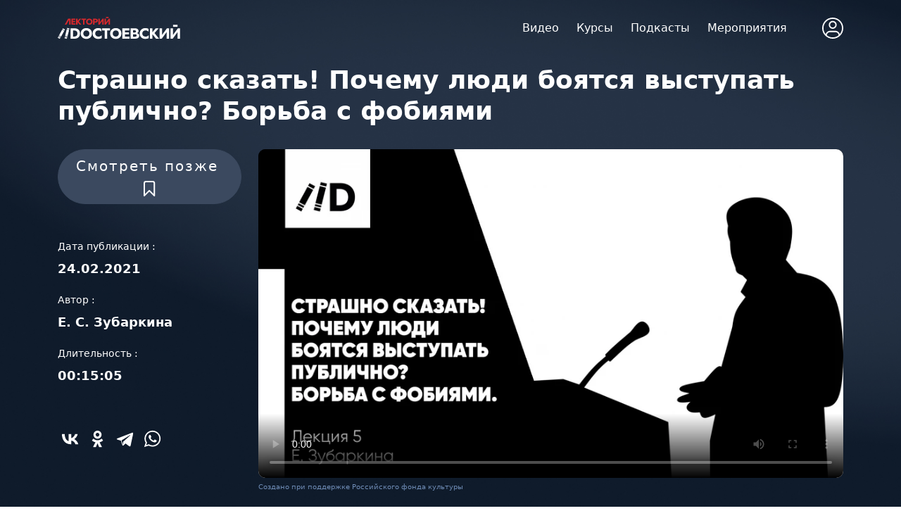

--- FILE ---
content_type: text/html; charset=UTF-8
request_url: https://dostoverno.ru/video/strasno-skazat-pocemu-lyudi-boyatsya-vystupat-publicno-borba-s-fobiyami
body_size: 14357
content:



<!DOCTYPE html>
<html lang="ru">
<head>
    <meta charset="UTF-8">

    <title>Страшно сказать! Почему люди боятся выступать публично? Борьба с фобиями</title>

    <meta name="keywords" content="">
    <meta name="description" content="Лекторий «Достоевский» - образовательный портал c видео и аудио материалами. Проводим мероприятия на насущные темы. Наш телефон 8 800 777 68 29">

    <meta property="og:title" content="Страшно сказать! Почему люди боятся выступать публично? Борьба с фобиями"/>
    <meta property="og:description" content="Лекторий «Достоевский» - образовательный портал c видео и аудио материалами. Проводим мероприятия на насущные темы. Наш телефон 8 800 777 68 29"/>
    <meta property="og:image" content="https://ed412d66-0fd0-4e6f-8e41-d7664f37e29e.selstorage.ru/images/mobile_cover/154/Cp/Cpnwat0e97Dbn6AtNY559mE8b3nDnK1aNrsc59At.jpg"/>
    <meta property="og:image:width" content="910"/>
    <meta property="og:image:height" content="511"/>
    <meta property="og:type" content="website"/>
    <meta property="og:url" content= "https://dostoverno.ru/video/strasno-skazat-pocemu-lyudi-boyatsya-vystupat-publicno-borba-s-fobiyami" />

    <meta name="csrf-token" content="kBlA4vIcK7laZIjGDPhN2NGLYsxXgQpMdCAYfQzk">

    <meta http-equiv="X-UA-Compatible" content="IE=edge">
    <meta name="viewport" content="width=device-width, initial-scale=1.0, maximum-scale=1.0">
    <link rel="preconnect" href="https://fonts.googleapis.com">
    <link rel="preconnect" href="https://fonts.gstatic.com" crossorigin>
    <link href="https://fonts.googleapis.com/css2?family=Montserrat:wght@300;400;500;600;700&amp;display=swap" rel="stylesheet">

    <link rel="shortcut icon" href="https://dostoverno.ru/favicon.ico">

                <link rel="stylesheet" href="/css/plugins.bundle.css?id=ea067f3f86008ba57e3d56e785273975">
<link rel="stylesheet" href="/css/main.min.css?id=fb3802883b653dac4466d380315e91eb">
<link rel="stylesheet" href="/css/custom.min.css?id=f520c1a7ba8078af4e2e918b30a3ad50">
<link rel="stylesheet" href="/css/bootstrap.css?id=3f10b2c226942701ce03f610c39500f9">

<link rel="preload" href="https://cdnjs.cloudflare.com/ajax/libs/fancybox/3.5.7/jquery.fancybox.min.css" as="style" onload="this.onload=null;this.rel='stylesheet'">
<noscript><link rel="stylesheet" href="https://cdnjs.cloudflare.com/ajax/libs/fancybox/3.5.7/jquery.fancybox.min.css"></noscript>
        <!--begin::Page Styles(used by this page) -->
    <link href="https://vjs.zencdn.net/8.5.2/video-js.css" rel="stylesheet" />
    <!--end::Page Styles(used by this page) -->

            <!-- Yandex.Metrika counter -->
        <script type="text/javascript" >
            (function(m,e,t,r,i,k,a){m[i]=m[i]||function(){(m[i].a=m[i].a||[]).push(arguments)};
                m[i].l=1*new Date();k=e.createElement(t),a=e.getElementsByTagName(t)[0],k.async=1,k.src=r,a.parentNode.insertBefore(k,a)})
            (window, document, "script", "https://mc.yandex.ru/metrika/tag.js", "ym");

            ym(67583620, "init", {
                clickmap:true,
                trackLinks:true,
                accurateTrackBounce:true,
                webvisor:true
            });
        </script>
        <noscript><div><img src="https://mc.yandex.ru/watch/67583620" style="position:absolute; left:-9999px;" alt="" /></div></noscript>
        <!-- /Yandex.Metrika counter -->

        <!-- Google Tag Manager -->
        <script>(function(w,d,s,l,i){w[l]=w[l]||[];w[l].push({'gtm.start':
                    new Date().getTime(),event:'gtm.js'});var f=d.getElementsByTagName(s)[0],
                j=d.createElement(s),dl=l!='dataLayer'?'&l='+l:'';j.async=true;j.src=
                'https://www.googletagmanager.com/gtm.js?id='+i+dl;f.parentNode.insertBefore(j,f);
            })(window,document,'script','dataLayer','GTM-5NXHQBF');</script>
        <!-- End Google Tag Manager -->

    </head>
<body class="no-home">
            <!-- Google Tag Manager (noscript) -->
        <noscript><iframe src="https://www.googletagmanager.com/ns.html?id=GTM-5NXHQBF"
                          height="0" width="0" style="display:none;visibility:hidden"></iframe></noscript>
        <!-- End Google Tag Manager (noscript) -->
    <div class="wrapper">
    <!-- header-->
            <header class="js-header" id="header">
    <div class="container header">
        <div class="header__left"><a class="logo" href="https://dostoverno.ru"><img class="svg-inline img" src="https://dostoverno.ru/images/logo.svg" alt=""></a><a class="logo--mobile" href="https://dostoverno.ru"><img class="svg-inline img" src="https://dostoverno.ru/images/footer-logo.svg" alt=""></a></div>
        <div class="header__right">
            <nav class="menu">
                <ul>
                    <li><a href="https://dostoverno.ru/video">Видео</a></li>
                    <li><a href="https://dostoverno.ru/courses">Курсы</a></li>
                    <li><a href="https://dostoverno.ru/podcasts">Подкасты</a></li>
                    <li> <a href="https://dostoverno.ru/events/categories/all">Мероприятия</a></li>
                    
                </ul>
            </nav>
            <ul class="header-controls">
                
                <li class="header-controls__profile js-drop-click"><img class="svg-inline svg-primary-hover" src="https://dostoverno.ru/images/profile.svg" alt="">
                    <div class="menu-dropdown">
                                                    <a class="btn btn--outline btn--fullwidth" href="https://dostoverno.ru/login">Войти</a>
                                            </div>
                </li>
            </ul>
        </div>
    </div>
</header>
<div class="nav__toggle" id="nav-icon"><span> </span><span> </span><span></span></div>
<div class="mobile-menu">
    <div class="mobile-menu__top"><img class="svg-inline svg-primary-hover" src="https://dostoverno.ru/images/profile.svg" alt="">
                    <a class="btn btn--outline" href="https://dostoverno.ru/login">Войти</a>
            </div>

            <ul>
            <li><a href="https://dostoverno.ru/video">Видео</a></li>
            <li><a href="https://dostoverno.ru/courses">Курсы</a></li>
            <li><a href="https://dostoverno.ru/podcasts">Подкасты</a></li>
            <li> <a href="https://dostoverno.ru/events/categories/all">Мероприятия</a></li>
        </ul>
    
</div>
    
    <!-- / header-->
    <!-- content-->
    <div class="content">

        

    
            <div class="page-header page-header--single"
     style="background-image: url(https://dostoverno.ru/images/single-page-bg.jpg)"
     id="lecture-show"
     data-id="154"
     data-breakpoint="0"
     data-is-logged=""
     data-video-source="storage"
>
    <div class="container">

        <div class="row">
            <div class="col-lg-12">
                <div class="page-header__content">
                    <h1 class="entry-title entry-title--small">Страшно сказать! Почему люди боятся выступать публично? Борьба с фобиями</h1>
                </div>
            </div>
            <div class="col-lg-3">
                <div class="info-block">
<!--                    <div class="bookmark-label bookmark " data-bookmark-id="0">
                        <span>Смотреть позже</span><img class="svg-inline" src="https://dostoverno.ru/images/bookmark-icon.svg" alt="">
                    </div>-->

                    <button class="btn  btn-secondary btn-lg rounded-pill w-100 bookmark"  data-bookmark-id="0">
                        <span class="me-2">Смотреть позже</span>
                        <img class="svg-inline" src="https://dostoverno.ru/images/bookmark-icon.svg" alt="">
                    </button>

                    <div class="info-block__meta">
                        <div class="info-block__col"><span>Дата публикации :</span>
                            <p class="video-date">24.02.2021</p>
                        </div>
                                                    <div class="info-block__col"><span>  Автор : </span>
                                                                    <p class="video-author">
                                        
                                        Е.&nbsp;С.&nbsp;Зубаркина 
                                    </p>
                                                            </div>
                                                                            <div class="info-block__col"><span>Длительность :</span>
                                <p class="video-duration">00:15:05</p>
                            </div>
                        
                        
                                                

                    </div>

                    <div class="social social--light social--left">
                        <script src="https://yastatic.net/share2/share.js"></script>
                        <div class="ya-share2 social social--light " data-curtain data-size="m" data-color-scheme="blackwhite" data-services="vkontakte,odnoklassniki,telegram,whatsapp"></div>

                    </div>
                </div>
            </div>
            <div class="col-lg-9">
                <div class="video-container video-container-single">

                    
                                                                        <video
                                class="video-js vjs-default-skin"
                                id="video-1"
                                controls
                                preload="auto"
                                poster="https://ed412d66-0fd0-4e6f-8e41-d7664f37e29e.selstorage.ru/images/cover/154/pj/pjbeiAwQH3BRQ01YNZJvMuS9ufIC9vmGHnIopbWx.webp"
                            >
                                <source src="https://489407.selcdn.ru/platform/videos/transcoded/1672486750-347/tliV2EUj.m3u8" type="application/x-mpegURL">
                            </video>
                                            
                    
                </div>
                <div class="info-block info-block--mobile">
                    <div class="bookmark-label bookmark " data-bookmark-id="0"><span>Смотреть позже</span><img class="svg-inline" src="https://dostoverno.ru/images/bookmark-icon.svg" alt=""></div>
                    <div class="info-block__meta">
                        <div class="info-block__col"><span>Дата публикации :</span>
                            <p class="video-date">24.02.2021</p>
                        </div>
                                                    <div class="info-block__col"><span>  Автор : </span>
                                                                    <p class="video-author">Е.&nbsp;С.&nbsp;Зубаркина </p>
                                                            </div>
                                                                            <div class="info-block__col"><span>Длительность :</span>
                                <p class="video-duration">906</p>
                            </div>
                                            </div>

                </div>
                <div style="margin-top: 5px; color: #6f8cb6; font-size: 10px;">Создано при поддержке Российского фонда культуры</div>
            </div>
        </div>

    </div>
</div>
<section class="single-page-desc">
    <div class="container">
        <div class="row">
            <div class="col-lg-12">
                <h2 class="section-header section-header--small text-transform"><span>Описание</span></h2>
                <p>
                    90% людей на планете бояться публичных выступлений, в этой лекции Елена Зубаркина расскажет Вам о фобиях, которые мешают выступать, как с ними бороться? Чего ожидать от публики? Как emoji помогают в публичных выступлениях? Что такое глоссофобия и как с ней бороться? Жмите на плэй, чтобы скорее избавиться от страхов перед публикой!

                </p>
            </div>
        </div>
    </div>
</section>


    <div class="container mt-3" id="buy">
        <h2 class="text-center mb-5">Оформите подписку</h2>
        <p class="text-center mb-5">Получите полный доступ к лекциям по истории с возможностью скачивания материалов для прослушивания в офлайн-режиме</p>
        <div class="row row-cols-1 row-cols-lg-4 row-cols-md-2 mb-3 text-center ">

            
                <div class="col">
                    <div class="card mb-4 rounded-4 shadow-sm ">
                        <div class="card-header py-3 rounded-top-4 ">
                            <h4 class="my-0 fw-normal">Подписка на 1 месяц</h4>
                        </div>
                        <div class="card-body">
                            <h1 class="card-title pricing-card-title">100  &#8381;                                                             </h1>
                            
                            <p class="mt-3 mb-4">Вы получите полный доступ сроком на 1 месяц ко всем лекциям, курсам, подкастам по истории с возможностью скачивания материалов для прослушивания в офлайн-режиме.</p>

                                                            <a href="javascript:;" data-bs-toggle="offcanvas" data-bs-target="#auth-canvas" aria-controls="auth-canvas" class="w-100 btn btn-lg  btn-outline-primary ">Купить</a>
                                                    </div>
                    </div>
                </div>

            
                <div class="col">
                    <div class="card mb-4 rounded-4 shadow-sm ">
                        <div class="card-header py-3 rounded-top-4 ">
                            <h4 class="my-0 fw-normal">Подписка на 3 месяца</h4>
                        </div>
                        <div class="card-body">
                            <h1 class="card-title pricing-card-title">300  &#8381;                                                             </h1>
                            
                            <p class="mt-3 mb-4">Вы получите полный доступ сроком на 3 месяца ко всем лекциям, курсам, подкастам по истории с возможностью скачивания материалов для прослушивания в офлайн-режиме.</p>

                                                            <a href="javascript:;" data-bs-toggle="offcanvas" data-bs-target="#auth-canvas" aria-controls="auth-canvas" class="w-100 btn btn-lg  btn-outline-primary ">Купить</a>
                                                    </div>
                    </div>
                </div>

            
                <div class="col">
                    <div class="card mb-4 rounded-4 shadow-sm ">
                        <div class="card-header py-3 rounded-top-4 ">
                            <h4 class="my-0 fw-normal">Подписка на 6 месяцев</h4>
                        </div>
                        <div class="card-body">
                            <h1 class="card-title pricing-card-title">500  &#8381;                                                             </h1>
                            
                            <p class="mt-3 mb-4">Вы получите полный доступ сроком на 6 месяцев ко всем лекциям, курсам, подкастам по истории с возможностью скачивания материалов для прослушивания в офлайн-режиме.</p>

                                                            <a href="javascript:;" data-bs-toggle="offcanvas" data-bs-target="#auth-canvas" aria-controls="auth-canvas" class="w-100 btn btn-lg  btn-outline-primary ">Купить</a>
                                                    </div>
                    </div>
                </div>

            
                <div class="col">
                    <div class="card mb-4 rounded-4 shadow-sm  border-primary ">
                        <div class="card-header py-3 rounded-top-4  text-bg-primary border-primary text-white ">
                            <h4 class="my-0 fw-normal">Подписка на 12 месяцев</h4>
                        </div>
                        <div class="card-body">
                            <h1 class="card-title pricing-card-title">1000  &#8381;                                                             </h1>
                            
                            <p class="mt-3 mb-4">Вы получите полный доступ сроком на 12 месяцев ко всем лекциям, курсам, подкастам по истории с возможностью скачивания материалов для прослушивания в офлайн-режиме.</p>

                                                            <a href="javascript:;" data-bs-toggle="offcanvas" data-bs-target="#auth-canvas" aria-controls="auth-canvas" class="w-100 btn btn-lg  btn-primary ">Купить</a>
                                                    </div>
                    </div>
                </div>

            
        </div>
    </div>



    <section class="team-section">
        <div class="container">
            <div class="row">
                <div class="col-lg-12">
                    <h2 class="section-header section-header--small text-transform"><span>  Автор </span></h2>
                </div>
            </div>
        </div>
        <div class="team-slider1" style="padding: 50px 0; background-color: #F1F5FB;">
            <div class="container">
                                    <a href="https://dostoverno.ru/people/zubarkina-elena-stanislavovna">
                        <div class="row">
                            <div class="col-12 col-lg-3">
                                <div class="team-box__img" style="width: auto; max-width: 260px;">
                                    <img src="https://ed412d66-0fd0-4e6f-8e41-d7664f37e29e.selstorage.ru/images/lecturer/77/e2/e2VyVqvXzOkl0Al8oGDouyXP4KCmVDPVLFroTxeJ.webp" alt="Елена    Станиславовна  Зубаркина " style="filter: none"/>
                                </div>
                            </div>
                            <!-- team-box-->
                            <div class="col-12 col-lg-9">
                                <h3 style="color: #0f1b2b">Елена   Станиславовна Зубаркина </h3>

                                <h4>
                                    <p>Журналист, радиоведущая</p>
                                </h4>
                                <p style="line-height: 24px; font-size: 14px; color: #3B495F">
                                    Кандидат филологических наук, доцент кафедры журналистики и медиакоммуникаций Московского педагогического государственного университета. Работала на телевидении (НТВ, Москва 24) и радио автором и ведущей общественно-политических, экономических и других программ («Сити FM», «Столица FM», «Детское радио»). В настоящее время — автор и ведущая на «Радио Книга», редактор университетского радио «Пульс» МПГУ.

15 лет преподает основы теории журналистики и радиожурналистику студентам, а также основы ораторского мастерства сотрудникам телеканалов и радиостанций.Сейчас работает над докторской диссертацией «Феномен детства в радиожурналистике: аксиологический аспект (на примере медиа России и Польши)».

«Ораторские способности важны не только в профессии журналиста или артиста. Эти навыки необходимы каждому человеку», — уверена педагог.

                                </p>
                            </div>
                            <!-- / team-box-->
                        </div>
                    </a>
                            </div>

        </div>
    </section>

    <section class="video-section video-section--first">
        <div class="container">
            <div class="row">
                <div class="col-lg-12">
                    <h2 class="section-header section-header--small text-transform"><span>Другие видео автора</span></h2>
                </div>
                <div class="col-lg-12">
                    <div class="video-slider">
                                                    <!-- video-box-->
<a href="https://dostoverno.ru/video/texnika-reci-dumayu-govoryu-10-upraznenii-dlya-trenirovki-dikcii-logiki-zestov">
    <div class="video-box">
        <div class="video-box__cover">
            <div class="video-box__overlay"> </div><img class="img" src="https://ed412d66-0fd0-4e6f-8e41-d7664f37e29e.selstorage.ru/images/thumbnail/158/uL/uLh95u8HsPmPcR4TWcpnK8uIQaQh2d7zggRHn88x.webp" alt="Техника речи: думаю-говорю. 10 упражнений для тренировки дикции, логики, жестов"/>
                                                                                      
                                    </div>
       
        <div class="video-box__content">
            <h3 class="video-box__title">Техника речи: думаю-говорю. 10 упражнений для тренировки дикции, логики, же...</h3>
            <div class="video-box__author">

                
                    Елена   Зубаркина 

                                        
            </div>
        </div>
    </div></a>
<!-- / video-box-->

                                                    <!-- video-box-->
<a href="https://dostoverno.ru/video/skazano-izucaem-ritoriku-po-reci-velikix-mira">
    <div class="video-box">
        <div class="video-box__cover">
            <div class="video-box__overlay"> </div><img class="img" src="https://ed412d66-0fd0-4e6f-8e41-d7664f37e29e.selstorage.ru/images/thumbnail/157/k9/k9UXw6MwMx2MejgYKjbyHbomEu3EalcWH0nVJSFY.webp" alt="Сказано! Изучаем риторику по речи великих мира"/>
                                                                                      
                                    </div>
       
        <div class="video-box__content">
            <h3 class="video-box__title">Сказано! Изучаем риторику по речи великих мира</h3>
            <div class="video-box__author">

                
                    Елена   Зубаркина 

                                        
            </div>
        </div>
    </div></a>
<!-- / video-box-->

                                                    <!-- video-box-->
<a href="https://dostoverno.ru/video/vystupleniya-velikikh-oratorov">
    <div class="video-box">
        <div class="video-box__cover">
            <div class="video-box__overlay"> </div><img class="img" src="https://ed412d66-0fd0-4e6f-8e41-d7664f37e29e.selstorage.ru/images/thumbnail/343/NF/NFIQ1ruUySU7Fm77HsmoB6P90DdNYKuFDtDRdvw3.webp" alt="Выступления великих ораторов | Речи В. Ленина и Уинстона Черчилля"/>
                                                                                      
                                    </div>
       
        <div class="video-box__content">
            <h3 class="video-box__title">Выступления великих ораторов | Речи В. Ленина и Уинстона Черчилля</h3>
            <div class="video-box__author">

                
                    Елена   Зубаркина 

                                        
            </div>
        </div>
    </div></a>
<!-- / video-box-->

                                                    <!-- video-box-->
<a href="https://dostoverno.ru/video/govori-i-ubezdai-silnye-argumenty-kozyri-spikera">
    <div class="video-box">
        <div class="video-box__cover">
            <div class="video-box__overlay"> </div><img class="img" src="https://ed412d66-0fd0-4e6f-8e41-d7664f37e29e.selstorage.ru/images/thumbnail/151/dg/dgpjCOHgkdJpjnh52z6wKtz1vODXbRR4NnOsiSxb.webp" alt="Говори и убеждай. Сильные аргументы — козыри спикера"/>
                                                                                      
                                    </div>
       
        <div class="video-box__content">
            <h3 class="video-box__title">Говори и убеждай. Сильные аргументы — козыри спикера</h3>
            <div class="video-box__author">

                
                    Елена   Зубаркина 

                                        
            </div>
        </div>
    </div></a>
<!-- / video-box-->

                                                    <!-- video-box-->
<a href="https://dostoverno.ru/video/cernaya-magiya-slova-manipulyaciya-v-recax-pobeda-v-sporax">
    <div class="video-box">
        <div class="video-box__cover">
            <div class="video-box__overlay"> </div><img class="img" src="https://ed412d66-0fd0-4e6f-8e41-d7664f37e29e.selstorage.ru/images/thumbnail/148/yW/yWlUhdXz9onmhIHfIdYebMeMcnaCvYbaznlPd0Fc.webp" alt="Черная магия слова. Манипуляция в речах – победа в спорах!"/>
                                                                                      
                                    </div>
       
        <div class="video-box__content">
            <h3 class="video-box__title">Черная магия слова. Манипуляция в речах – победа в спорах!</h3>
            <div class="video-box__author">

                
                    Елена   Зубаркина 

                                        
            </div>
        </div>
    </div></a>
<!-- / video-box-->

                                                    <!-- video-box-->
<a href="https://dostoverno.ru/video/improvizaciya-bez-koma-v-gorle-i-vatnyx-nog">
    <div class="video-box">
        <div class="video-box__cover">
            <div class="video-box__overlay"> </div><img class="img" src="https://ed412d66-0fd0-4e6f-8e41-d7664f37e29e.selstorage.ru/images/thumbnail/143/FA/FADLqSQTzZXVrnDuezvfaXrvxZq4nHr9drCoYdXr.webp" alt="Импровизация. Без кома в горле и ватных ног"/>
                                                                                      
                                    </div>
       
        <div class="video-box__content">
            <h3 class="video-box__title">Импровизация. Без кома в горле и ватных ног</h3>
            <div class="video-box__author">

                
                    Елена   Зубаркина 

                                        
            </div>
        </div>
    </div></a>
<!-- / video-box-->

                                                    <!-- video-box-->
<a href="https://dostoverno.ru/video/kak-protivostoyat-publike-cto-takoe-recevaya-agressiya">
    <div class="video-box">
        <div class="video-box__cover">
            <div class="video-box__overlay"> </div><img class="img" src="https://ed412d66-0fd0-4e6f-8e41-d7664f37e29e.selstorage.ru/images/thumbnail/134/ZR/ZRjf1DTmSmGndAe3XF1k3qKybSeFTdxlAcE203T1.webp" alt="Как противостоять публике: что такое речевая агрессия"/>
                                                                                      
                                    </div>
       
        <div class="video-box__content">
            <h3 class="video-box__title">Как противостоять публике: что такое речевая агрессия</h3>
            <div class="video-box__author">

                
                    Елена   Зубаркина 

                                        
            </div>
        </div>
    </div></a>
<!-- / video-box-->

                                            </div>
                </div>
            </div>
        </div>
    </section>
    <section class="video-section video-section--last">
        <div class="container">
            <div class="row">
                <div class="col-lg-12">
                    <h2 class="section-header section-header--small text-transform"><span>Другие видео раздела Стиль жизни</span></h2>
                </div>
                <div class="col-lg-12">
                    <div class="video-slider">
                                                    <!-- video-box-->
<a href="https://dostoverno.ru/video/sprosi-u-dostoevskogo-vypusk-3-tsarskie-konkursy-krasoty-tayna-guskhrustalnogo-stolitsa-rusi">
    <div class="video-box">
        <div class="video-box__cover">
            <div class="video-box__overlay"> </div><img class="img" src="https://ed412d66-0fd0-4e6f-8e41-d7664f37e29e.selstorage.ru/images/thumbnail/1023/vN/vNIAq22R0MDCLnenBkuMgYN4Ovi2JGJXG6lXY9q0.webp" alt="Спроси у Достоевского. Выпуск 3 | Царские конкурсы красоты | Тайна Гусь‑Хрустального | Столица Руси"/>
                                                                                      
                                    </div>
       
        <div class="video-box__content">
            <h3 class="video-box__title">Спроси у Достоевского. Выпуск 3 | Царские конкурсы красоты | Тайна Гусь‑Хру...</h3>
            <div class="video-box__author">

                
            </div>
        </div>
    </div></a>
<!-- / video-box-->

                                                    <!-- video-box-->
<a href="https://dostoverno.ru/video/tsifrovoe-gosudarstvo-bolshoy-brat-sledit-za-toboy">
    <div class="video-box">
        <div class="video-box__cover">
            <div class="video-box__overlay"> </div><img class="img" src="https://ed412d66-0fd0-4e6f-8e41-d7664f37e29e.selstorage.ru/images/thumbnail/979/lX/lXgwHWokVbkSGklDWpLBhgcKJfM2spQYmE3RgiPA.webp" alt="Цифровое государство. Большой брат следит за тобой"/>
                                                                                      
                                    </div>
       
        <div class="video-box__content">
            <h3 class="video-box__title">Цифровое государство. Большой брат следит за тобой</h3>
            <div class="video-box__author">

                
            </div>
        </div>
    </div></a>
<!-- / video-box-->

                                                    <!-- video-box-->
<a href="https://dostoverno.ru/video/sprosi-u-dostoevskogo-vypusk-2-tyurma-v-monastyre-pervyy-russkiy-teatr-vtoroy-ierusalim">
    <div class="video-box">
        <div class="video-box__cover">
            <div class="video-box__overlay"> </div><img class="img" src="https://ed412d66-0fd0-4e6f-8e41-d7664f37e29e.selstorage.ru/images/thumbnail/1022/jK/jKA8C5rD8uziIslpBsWHyPlLwNKsgCiOFhVyq5zy.webp" alt="Спроси у Достоевского. Выпуск 2 | Тюрьма в монастыре | Первый русский театр | Второй Иерусалим"/>
                                                                                      
                                    </div>
       
        <div class="video-box__content">
            <h3 class="video-box__title">Спроси у Достоевского. Выпуск 2 | Тюрьма в монастыре | Первый русский театр...</h3>
            <div class="video-box__author">

                
            </div>
        </div>
    </div></a>
<!-- / video-box-->

                                                    <!-- video-box-->
<a href="https://dostoverno.ru/video/sprosi-u-dostoevskogo-vypusk-1-poteshnyy-flot-petra-mesta-levitana-legenda-o-yaroslave-mudrom">
    <div class="video-box">
        <div class="video-box__cover">
            <div class="video-box__overlay"> </div><img class="img" src="https://ed412d66-0fd0-4e6f-8e41-d7664f37e29e.selstorage.ru/images/thumbnail/1021/c7/c70MM7iGLaVMwdoYBQyd3DoPRm6nlq2n8wrBcO4y.webp" alt="Спроси у Достоевского. Выпуск 1 | Потешный флот Петра | Места Левитана | Легенда о Ярославе Мудром"/>
                                                                                      
                                    </div>
       
        <div class="video-box__content">
            <h3 class="video-box__title">Спроси у Достоевского. Выпуск 1 | Потешный флот Петра | Места Левитана | Ле...</h3>
            <div class="video-box__author">

                
            </div>
        </div>
    </div></a>
<!-- / video-box-->

                                                    <!-- video-box-->
<a href="https://dostoverno.ru/video/russkie-khudozhnitsy-xix-veka-elena-polenova-i-mariya-yakunchikova-dlya-sponsorov">
    <div class="video-box">
        <div class="video-box__cover">
            <div class="video-box__overlay"> </div><img class="img" src="https://ed412d66-0fd0-4e6f-8e41-d7664f37e29e.selstorage.ru/images/thumbnail/980/t4/t4dn1mFGM2UbkS4K07Q3xs7voRU0h1mTuHIaNxER.webp" alt="Русские художницы XIX века. Елена Поленова и Мария Якунчикова"/>
                                                                                      
                                    </div>
       
        <div class="video-box__content">
            <h3 class="video-box__title">Русские художницы XIX века. Елена Поленова и Мария Якунчикова | для Спонсор...</h3>
            <div class="video-box__author">

                
            </div>
        </div>
    </div></a>
<!-- / video-box-->

                                                    <!-- video-box-->
<a href="https://dostoverno.ru/video/dobro-pozhalovat-v-postmodern-chto-takoe-iskusstvo-sovremennosti-lektsiya-artema-gozbenko">
    <div class="video-box">
        <div class="video-box__cover">
            <div class="video-box__overlay"> </div><img class="img" src="https://ed412d66-0fd0-4e6f-8e41-d7664f37e29e.selstorage.ru/images/thumbnail/971/Ma/Ma0SBZmbdFkzDtRi5sKzOnLyrt5Hnm8RxCfZvgt1.webp" alt="Добро пожаловать в постмодерн! Что такое искусство современности? Лекция Артёма Гозбенко | для Спонсоров"/>
                                                                                      
                                    </div>
       
        <div class="video-box__content">
            <h3 class="video-box__title">Добро пожаловать в постмодерн! Что такое искусство современности? Лекция Ар...</h3>
            <div class="video-box__author">

                
                    Артём Гозбенко

                                        
            </div>
        </div>
    </div></a>
<!-- / video-box-->

                                                    <!-- video-box-->
<a href="https://dostoverno.ru/video/kompleksy-i-glubinnaya-psikhologiya-lektsiya-natali-priymachenko-dlya-sponsorov">
    <div class="video-box">
        <div class="video-box__cover">
            <div class="video-box__overlay"> </div><img class="img" src="https://ed412d66-0fd0-4e6f-8e41-d7664f37e29e.selstorage.ru/images/thumbnail/964/GU/GU6F6xXCOanDc2FW0DoCXYIUor34L6oNH0BpPx5o.webp" alt="Комплексы и глубинная психология"/>
                                                                                      
                                    </div>
       
        <div class="video-box__content">
            <h3 class="video-box__title">Комплексы и глубинная психология. Лекция Натальи Приймаченко | для Спонсоро...</h3>
            <div class="video-box__author">

                
            </div>
        </div>
    </div></a>
<!-- / video-box-->

                                                    <!-- video-box-->
<a href="https://dostoverno.ru/video/kak-rozhdaetsya-nasilie">
    <div class="video-box">
        <div class="video-box__cover">
            <div class="video-box__overlay"> </div><img class="img" src="https://ed412d66-0fd0-4e6f-8e41-d7664f37e29e.selstorage.ru/images/thumbnail/956/d4/d4sfMJOaJ5Sb1DfOoBm0Bef85Yo2iM2W3mEnc7nD.webp" alt="Как рождается насилие"/>
                                                                                      
                                    </div>
       
        <div class="video-box__content">
            <h3 class="video-box__title">Как рождается насилие</h3>
            <div class="video-box__author">

                
                    Василий Бейнарович

                                        
            </div>
        </div>
    </div></a>
<!-- / video-box-->

                                                    <!-- video-box-->
<a href="https://dostoverno.ru/video/eros-ivana-bunina-lektsiya-ekateriny-kvitko-dlya-sponsorov">
    <div class="video-box">
        <div class="video-box__cover">
            <div class="video-box__overlay"> </div><img class="img" src="https://ed412d66-0fd0-4e6f-8e41-d7664f37e29e.selstorage.ru/images/thumbnail/965/Mf/MfzLnu0T3cgFrLzkxgQdGOsCMXijVbudoM5ST3DI.webp" alt="Эрос Ивана Бунина. Лекция Екатерины Квитко"/>
                                                                                      
                                    </div>
       
        <div class="video-box__content">
            <h3 class="video-box__title">Эрос Ивана Бунина. Лекция Екатерины Квитко | для Спонсоров</h3>
            <div class="video-box__author">

                
            </div>
        </div>
    </div></a>
<!-- / video-box-->

                                                    <!-- video-box-->
<a href="https://dostoverno.ru/video/sssr-mirovaya-shakhmatnaya-imperiya">
    <div class="video-box">
        <div class="video-box__cover">
            <div class="video-box__overlay"> </div><img class="img" src="https://ed412d66-0fd0-4e6f-8e41-d7664f37e29e.selstorage.ru/images/thumbnail/955/I7/I7kDOzbIqDPwa1HDpI0jcl8o003WKsctqh0bvkAF.webp" alt="СССР - мировая шахматная империя"/>
                                                                                      
                                    </div>
       
        <div class="video-box__content">
            <h3 class="video-box__title">СССР - мировая шахматная империя</h3>
            <div class="video-box__author">

                
            </div>
        </div>
    </div></a>
<!-- / video-box-->

                                            </div>
                </div>
            </div>
        </div>
    </section>
    



    

        <!--  app block-->

        <div class="ah-app-block " id="ah-app-block">
            <div class="ah-app-block__close">
                <svg viewBox="0 0 17 17" xmlns="http://www.w3.org/2000/svg">
                    <path
                        d="M1.6874 15.4463C1.30776 15.0451 1.30776 14.3948 1.6874 13.9937L14.2445 0.726275C14.6241 0.325161 15.2396 0.325161 15.6193 0.726275C15.9989 1.12739 15.9989 1.77773 15.6193 2.17884L3.06219 15.4463C2.68255 15.8474 2.06704 15.8474 1.6874 15.4463Z" />
                    <path
                        d="M1.52391 0.726282C1.90355 0.325168 2.51906 0.325168 2.8987 0.726282L15.4558 13.9937C15.8354 14.3948 15.8354 15.0451 15.4558 15.4463C15.0761 15.8474 14.4606 15.8474 14.081 15.4463L1.52391 2.17885C1.14427 1.77773 1.14427 1.1274 1.52391 0.726282Z" />
                </svg>
            </div>
            <div class="ah-app-block__body">
                <div class="ah-app-block__img">
                    <img src="https://dostoverno.ru/images/icon_1.png" alt="#" />
                </div>
                <div class="ah-app-block__box">
                    <div class="ah-app-block__title">
                        Скачайте наше приложение
                    </div>
                    <div class="ah-app-block__text">

                    </div>
                    <div class="ah-app-block__grade">
                        <svg viewBox="0 0 16 15" xmlns="http://www.w3.org/2000/svg">
                            <path
                                d="M8.00005 0L9.88097 5.41115L15.6085 5.52786L11.0434 8.98885L12.7023 14.4721L8.00005 11.2L3.29777 14.4721L4.95667 8.98885L0.391602 5.52786L6.11914 5.41115L8.00005 0Z" />
                        </svg>
                        <svg viewBox="0 0 16 15" xmlns="http://www.w3.org/2000/svg">
                            <path
                                d="M8.00005 0L9.88097 5.41115L15.6085 5.52786L11.0434 8.98885L12.7023 14.4721L8.00005 11.2L3.29777 14.4721L4.95667 8.98885L0.391602 5.52786L6.11914 5.41115L8.00005 0Z" />
                        </svg>
                        <svg viewBox="0 0 16 15" xmlns="http://www.w3.org/2000/svg">
                            <path
                                d="M8.00005 0L9.88097 5.41115L15.6085 5.52786L11.0434 8.98885L12.7023 14.4721L8.00005 11.2L3.29777 14.4721L4.95667 8.98885L0.391602 5.52786L6.11914 5.41115L8.00005 0Z" />
                        </svg>
                        <svg viewBox="0 0 16 15" xmlns="http://www.w3.org/2000/svg">
                            <path
                                d="M8.00005 0L9.88097 5.41115L15.6085 5.52786L11.0434 8.98885L12.7023 14.4721L8.00005 11.2L3.29777 14.4721L4.95667 8.98885L0.391602 5.52786L6.11914 5.41115L8.00005 0Z" />
                        </svg>
                        <svg viewBox="0 0 16 15" xmlns="http://www.w3.org/2000/svg">
                            <path
                                d="M8.00005 0L9.88097 5.41115L15.6085 5.52786L11.0434 8.98885L12.7023 14.4721L8.00005 11.2L3.29777 14.4721L4.95667 8.98885L0.391602 5.52786L6.11914 5.41115L8.00005 0Z" />
                        </svg>
                    </div>
                </div>
            </div>
            <div class="ah-app-block__btn">
                <a class="btn-main btn-main--small" id="mobile-app-link" href="javascript:;" target="_blank">Открыть</a>
            </div>
        </div>

        <!-- / app block-->

    </div>
    <!-- / content-->
    <!-- footer-->
            <footer class="footer">
    <div class="footer__logo"> <img class="img" src="https://dostoverno.ru/images/footer-logo.svg" alt=""></div>
    <ul class="footer__menu">

        <li><a href="https://dostoverno.ru/video">Видео</a></li>
        <li><a href="https://dostoverno.ru/courses">Курсы</a></li>
        <li><a href="https://dostoverno.ru/podcasts/categories/all">Подкасты</a></li>
        <li> <a href="https://dostoverno.ru/events/categories/all">Мероприятия</a></li>

    </ul>
    <div class="footer__row">
        <div class="footer__menu-row">
            <ul class="footer__menu footer__menu--dblock">
                
                <li> <a href="/about">О лектории</a></li>
                <li> <a href="/news">Новости</a></li>
                <li> <a href="/editorial-office">Редакция</a></li>
                <li> <a href="/klub-russkaya-istoriya">Клуб РИ</a></li>
            </ul>
            <ul class="footer__menu footer__menu--dblock">
                <li> <a href="/svedeniya-ob-obrazovatelnoy-organizatsii">Сведения о ДПО</a></li>
               
                <li> <a href="/requisites">Наши реквизиты</a></li>
                <li> <a href="/founders">Учредители</a></li>
                <li> <a href="/contacts">Контакты</a></li>

            </ul>
        </div>
    </div>
    <div class="footer__row footer__row--last">
        <ul class="social">
            <li> <a href="https://vk.com/lectorydostoevsky" target="_blank"><img class="svg-inline" src="https://dostoverno.ru/images/vk.svg" alt=""></a></li>
            
            <li> <a href="https://www.youtube.com/channel/UCtsCAuG4sK9had2F-nnUfyA" target="_blank"><img class="svg-inline" src="https://dostoverno.ru/images/youtube.svg" alt=""></a></li>
            <li> <a href="https://t.me/dostoevsky_fm_dostoverno" target="_blank"><img class="svg-inline" src="https://dostoverno.ru/images/telegram_logo.svg" alt=""></a></li>
            <li> <a href="https://dzen.ru/lectorydostoevsky" target="_blank"><img class="svg-inline" src="https://dostoverno.ru/images/zen_logo.svg" alt=""></a></li>

        </ul>
    </div>
    
    <div class="footer-bottom">
        <div class="container">
            <div class="footer-bottom__inner" style="display: block">
                <div class="copyrights">АНО "Современный лекторий" 2021&mdash;2026 &copy;. Все права защищены</div><a class="privacy" href="/policy">Политика конфиденциальности </a>  <a class="privacy" href="/terms-of-use"> Соглашение об использовании материалов и сервисов сайта</a>
            </div>
        </div>
    </div>
</footer>
        <!-- / footer-->
    <!-- / content-->
    <!-- modal-->
    <div id="modal-search" style="display:none">
        <div class="modal-wrapper">
            <div class="js-header" id="header">
                <div class="container header">
                    <div class="header__left"><a class="logo" href="#"><img class="img" src="https://dostoverno.ru/images/logo.svg" alt=""></a><a class="logo--mobile" href="#"><img class="svg-inline img" src="https://dostoverno.ru/images/footer-logo.svg" alt=""></a></div>
                </div>
            </div>
            <div class="modal__content">
                <div class="container">
                    <div class="form-search-block">
                        <div class="form-search">
                            <form>
                                <button type="submit"><img src="https://dostoverno.ru/images/search-icon-input.svg" alt=""></button>
                                <input class="input-close" type="text" placeholder="Введите фразу"><img class="search-close" src="https://dostoverno.ru/images/close-icon.svg" alt="">
                            </form>
                        </div>
                    </div>
                    <div class="search-content">
                        <div class="row">
                            <div class="col-lg-12">
                                <!-- result-box-->
                                <div class="result-box">
                                    <div class="result-box__meta">Иванов Иван</div>
                                    <h3 class="result-box__title">Название очень интересной лекции по истории Российского государства</h3>
                                    <div class="result__text"><p>Федор Михайлович Достоевский и Лев Николаевич Толстой жили и творили в одно время. Их роднила мечта о всемирном братстве, основанном на христианских <strong>принципах</strong> Они оба пытались изменить ...</div>
                                </div>
                                <!-- / result-box-->
                                <!-- result-box-->
                                <div class="result-box">
                                    <div class="result-box__meta">Иванов Иван</div>
                                    <h3 class="result-box__title">Название очень интересной лекции по истории Российского государства</h3>
                                    <div class="result__text"><p>Федор Михайлович Достоевский и Лев Николаевич Толстой жили и творили в одно время. Их роднила мечта о всемирном братстве, основанном на христианских <strong>принципах</strong> Они оба пытались изменить ...</div>
                                </div>
                                <!-- / result-box-->
                                <!-- result-box-->
                                <div class="result-box">
                                    <div class="result-box__meta">Иванов Иван</div>
                                    <h3 class="result-box__title">Название очень интересной лекции по истории Российского государства</h3>
                                    <div class="result__text"><p>Федор Михайлович Достоевский и Лев Николаевич Толстой жили и творили в одно время. Их роднила мечта о всемирном братстве, основанном на христианских <strong>принципах</strong> Они оба пытались изменить ...</div>
                                </div>
                                <!-- / result-box-->
                                <!-- result-box-->
                                <div class="result-box">
                                    <div class="result-box__meta">Иванов Иван</div>
                                    <h3 class="result-box__title">Название очень интересной лекции по истории Российского государства</h3>
                                    <div class="result__text"><p>Федор Михайлович Достоевский и Лев Николаевич Толстой жили и творили в одно время. Их роднила мечта о всемирном братстве, основанном на христианских <strong>принципах</strong> Они оба пытались изменить ...</div>
                                </div>
                                <!-- / result-box-->
                                <!-- result-box-->
                                <div class="result-box">
                                    <div class="result-box__meta">Иванов Иван</div>
                                    <h3 class="result-box__title">Название очень интересной лекции по истории Российского государства</h3>
                                    <div class="result__text"><p>Федор Михайлович Достоевский и Лев Николаевич Толстой жили и творили в одно время. Их роднила мечта о всемирном братстве, основанном на христианских <strong>принципах</strong> Они оба пытались изменить ...</div>
                                </div>
                                <!-- / result-box-->
                                <!-- result-box-->
                                <div class="result-box">
                                    <div class="result-box__meta">Иванов Иван</div>
                                    <h3 class="result-box__title">Название очень интересной лекции по истории Российского государства</h3>
                                    <div class="result__text"><p>Федор Михайлович Достоевский и Лев Николаевич Толстой жили и творили в одно время. Их роднила мечта о всемирном братстве, основанном на христианских <strong>принципах</strong> Они оба пытались изменить ...</div>
                                </div>
                                <!-- / result-box-->
                            </div>
                        </div>
                    </div>
                </div>
            </div>
        </div>
    </div>
    <div id="modal-filter" style="display:none">
        <div class="modal-wrapper">
            <div class="js-header" id="header">
                <div class="container header">
                    <div class="header__left"><a class="logo" href="#"><img class="img" src="https://dostoverno.ru/images/logo.svg" alt=""></a><a class="logo--mobile" href="#"><img class="svg-inline img" src="https://dostoverno.ru/images/footer-logo.svg" alt=""></a></div>
                </div>
            </div>
            <div class="modal__filter">
                <div class="container">
                    <h2 class="filter-title">Фильтры</h2>
                    <h3 class="filter-subtitle">Тип видео</h3>
                    <ul class="filter">
                        <li class="filter-control-modal" data-filter="video"><span>Видео</span>
                            <div class="filter-close"><img class="svg-inline" src="https://dostoverno.ru/images/filter-close.svg" alt=""></div>
                        </li>
                        <li class="filter-control-modal" data-filter="audio"><span>Аудио</span>
                            <div class="filter-close"><img class="svg-inline" src="https://dostoverno.ru/images/filter-close.svg" alt=""></div>
                        </li>
                    </ul>
                    <h3 class="filter-subtitle">Длительность</h3>
                    <ul class="filter">
                        <li class="filter-control-modal" data-filter="0-15"><span>0 - 15 мин</span>
                            <div class="filter-close"><img class="svg-inline" src="https://dostoverno.ru/images/filter-close.svg" alt=""></div>
                        </li>
                        <li class="filter-control-modal" data-filter="15-30"><span>15 - 30 мин</span>
                            <div class="filter-close"><img class="svg-inline" src="https://dostoverno.ru/images/filter-close.svg" alt=""></div>
                        </li>
                        <li class="filter-control-modal" data-filter="30-60"><span>30 - 60 мин</span>
                            <div class="filter-close"><img class="svg-inline" src="https://dostoverno.ru/images/filter-close.svg" alt=""></div>
                        </li>
                        <li class="filter-control-modal" data-filter="60+"><span>60+ мин</span>
                            <div class="filter-close"><img class="svg-inline" src="https://dostoverno.ru/images/filter-close.svg" alt=""></div>
                        </li>
                    </ul><a class="btn btn--outline modal-filter-close">Применить</a>
                </div>
            </div>
        </div>
    </div>
    <!-- / modal-->
    <div id="upbutton"></div>
</div>


    <div class="offcanvas offcanvas-end auth " tabindex="-1" id="auth-canvas" aria-labelledby="auth-canvas-label">
    <div class="offcanvas-header d-flex justify-content-center">
        <h5 class="offcanvas-title my-3" id="auth-canvas-label">
            <img src="https://dostoverno.ru/images/logo.svg" alt="logo">
        </h5>
        
        <button type="button" class="btn-close" data-bs-dismiss="offcanvas" aria-label="Close" style="position: absolute;right: 36px;top: 23px;"></button>
    </div>
    <div class="offcanvas-body  mx-lg-5">

        

        <div class="row nav nav-pills mb-5 g-0" id="pills-tab" role="tablist">
            <div class="col-6"><button style="width: 100%" class="nav-link active py-3" id="pills-home-tab" data-bs-toggle="pill" data-bs-target="#pills-home" type="button" role="tab" aria-controls="pills-home" aria-selected="true">Вход</button></div>
            <div class="col-6"><button style="width: 100%" class="nav-link py-3" id="pills-profile-tab" data-bs-toggle="pill" data-bs-target="#pills-profile" type="button" role="tab" aria-controls="pills-profile" aria-selected="false">Регистрация</button></div>
        </div>


        <div class="tab-content" id="pills-tabContent">
            <div class="tab-pane fade show active" id="pills-home" role="tabpanel" aria-labelledby="pills-home-tab" tabindex="0">


                <div class="alert alert-warning alert-login d-none" role="alert">
                    Логин или пароль не верные
                </div>

                <form class="row g-3-5 mb-4" id="login-form">
                    <div class="col-12 form-validate">
                        <label for="login_email" class="form-label">Адрес электронной почты</label>
                        <input type="email" required class="form-control form-control-lg " name="email" id="login_email" placeholder="Введите адрес электронной почты">
                        <div class="invalid-feedback"></div>
                    </div>
                    <div class="col-12 form-validate">
                        <div class="d-flex justify-content-between align-items-center">
                            <label for="password" class="form-label">Пароль</label>
                            <a href="https://dostoverno.ru/forgot-password" target="_blank" style="margin-bottom: 1.5rem;">Забыли пароль?</a>
                        </div>
                        
                        <input type="password" required class="form-control form-control-lg" name="password" id="password" placeholder="Введите пароль">
                        <div class="invalid-feedback">Поле не может быть пустым</div>
                    </div>
                    <div class="col-lg-12 d-flex justify-content-center">

                        <button class="btn btn-lg btn-outline-primary px-5 button-popup-login  d-flex align-items-center justify-content-center" type="button">
                            <div class="d-none align-items-center me-2 auth-spinner">
                                <span class="spinner-border spinner-border-sm" role="status" aria-hidden="true"></span>
                            </div>
                            <span class="button-order-text">Войти</span>
                        </button>


                        
                    </div>
                    <div class="col-lg-12 px-5">
                        <p class="text-center text-secondary fw-light" style="font-size: 0.8rem">
                            Авторизуясь или регистрируясь, вы соглашаетесь с <a href="#" class="text-primary">правилами пользования сайтом</a> и даете согласие на
                            <a href="#" class="text-primary">обработку персональных данных</a>.
                        </p>
                    </div>
                </form>

            </div>
            <div class="tab-pane fade" id="pills-profile" role="tabpanel" aria-labelledby="pills-profile-tab" tabindex="0">
                <div class="alert alert-warning alert-register d-none" role="alert">
                    Предоставленные данные содержат ошибку. Пожалуйста, проверьте правильность заполнения формы регистрации.
                </div>
                <form class="row g-3-5 mb-4" id="register-form">
                    <div class="col-12 form-validate">
                        <label for="first_name" class="form-label">Имя *</label>
                        <input type="text" required class="form-control form-control-lg" name="first_name" id="first_name" placeholder="Введите ваше имя">
                        <div class="invalid-feedback"></div>
                    </div>
                    <div class="col-12 form-validate">
                        <label for="last_name" class="form-label">Фамилия</label>
                        <input type="text"  class="form-control form-control-lg" name="last_name" id="last_name" placeholder="Введите вашу фамилию">
                        <div class="invalid-feedback"></div>
                    </div>

                    <div class="col-12 form-validate">
                        <label for="email" class="form-label">Адрес электронной почты *</label>
                        <input type="email" required class="form-control form-control-lg" name="email" id="email" placeholder="Введите адрес электронной почты">
                        <div class="invalid-feedback"></div>
                    </div>

                    <div class="col-lg-12 form-validate">
                        <label for="phone" class="form-label">Телефон</label>
                        <input type="text" class="form-control form-control-lg" name="phone" id="register_phone" placeholder="+7 (___)-___-__-__">
                        <div class="invalid-feedback"></div>
                    </div>

                    <div class="col-lg-12 d-flex justify-content-center">
                        <button class="btn btn-lg btn-outline-primary px-5 button-popup-register  d-flex align-items-center justify-content-center" type="button">
                            <div class="d-none align-items-center me-2 auth-spinner">
                                <span class="spinner-border spinner-border-sm" role="status" aria-hidden="true"></span>
                            </div>
                            <span class="button-order-text">Зарегистрироваться</span>
                        </button>

                        
                    </div>

                    <div class="col-lg-12 px-5">
                        <p class="text-center text-secondary fw-light" style="font-size: 0.8rem">
                            Авторизуясь или регистрируясь, вы соглашаетесь с <a href="#" class="text-primary">правилами пользования сайтом</a> и даете согласие на
                            <a href="#" class="text-primary">обработку персональных данных</a>.
                        </p>
                    </div>
                </form>

            </div>
        </div>



    </div>
</div>

        <script src="/js/mobile-banner.min.js?id=e8a9cdbf2e06ca480ec6f530d73c2f49"></script>

<script src="/js/plugins.bundle.js?id=44cb1670ab32a1d5d577abcbc1a45838"></script>
<script src="/js/bootstrap.js?id=b47918583d6efae656aa29ef3cfcafc4"></script>
<script src="/js/components/init.js?id=c9679ef194ca1caf730614502ce8428d" ></script>
<script src="https://cdnjs.cloudflare.com/ajax/libs/fancybox/3.5.7/jquery.fancybox.min.js" ></script>
<script src="/js/main.min.js?id=bf768b69f237a39708a21333c10e1c2d"></script>
<script src="/js/pages/auth.js?id=5c45aa54435064f1a24ace68aa3e8396"></script>
    <!--begin::Page Scripts(used by this page) -->
    <script src="https://vjs.zencdn.net/8.5.2/video.min.js"></script>
    <script src="https://cdn.jsdelivr.net/npm/videojs-youtube/dist/Youtube.min.js"></script>

    <script src="/js/components/init.js?id=c9679ef194ca1caf730614502ce8428d"></script>
    <script src="/js/pages/lectures/show.js?id=4fd108d5045bb7a7baddba150a5a276a"></script>
    <!--end::Page Scripts(used by this page) -->

</body>
</html>


--- FILE ---
content_type: image/svg+xml
request_url: https://dostoverno.ru/images/search-icon-input.svg
body_size: 619
content:
<svg width="31" height="31" viewBox="0 0 31 31" fill="none" xmlns="http://www.w3.org/2000/svg">
<path d="M28.6262 30.0404C29.0168 30.431 29.6499 30.431 30.0404 30.0404C30.431 29.6499 30.431 29.0168 30.0404 28.6262L28.6262 30.0404ZM25 13.5C25 19.8513 19.8513 25 13.5 25V27C20.9558 27 27 20.9558 27 13.5H25ZM13.5 25C7.14873 25 2 19.8513 2 13.5H0C0 20.9558 6.04416 27 13.5 27V25ZM2 13.5C2 7.14873 7.14873 2 13.5 2V0C6.04416 0 0 6.04416 0 13.5H2ZM13.5 2C19.8513 2 25 7.14873 25 13.5H27C27 6.04416 20.9558 0 13.5 0V2ZM30.0404 28.6262L23.0611 21.6469L21.6469 23.0611L28.6262 30.0404L30.0404 28.6262Z" fill="#D7282C"/>
</svg>


--- FILE ---
content_type: application/javascript; charset=utf-8
request_url: https://dostoverno.ru/js/pages/auth.js?id=5c45aa54435064f1a24ace68aa3e8396
body_size: 4690
content:
(()=>{"use strict";var e,t=(e=function(){var e,t=document.getElementById("register_phone");t&&(e=IMask(t,{mask:"+{7}(000)000-00-00"}));var n=document.querySelector("#login-form"),r=n.querySelector('input[name="email"]'),o=n.querySelector('input[name="password"]'),s=document.querySelector(".button-popup-login"),a=new FormError(n,"form-validate");function i(e){n.classList.remove("was-validated"),document.querySelector(".alert-login").classList.add("d-none")}n.querySelectorAll("input").forEach((function(e){e.addEventListener("input",i)})),s.addEventListener("click",(function(e){if(!r.value||!o.value)return n.classList.add("was-validated"),console.log("loginForm"),!1;a.resetAllErrors(),p(s,"show"),axios.post("/login-ajax",JSON.stringify({email:r.value,password:o.value}),{headers:{"X-CSRF-TOKEN":document.querySelector('meta[name="csrf-token"]').content,"Content-Type":"application/json",Accept:"application/json"}}).then((function(e){return location.reload(),!0})).catch((function(e){p(s,"hide");var t="Произошла не известная ошибка";if(e.response){if(422===e.response.status)return a.showErrors(e.response.data.errors),!1;if(500===e.response.status&&(t="Произошла ошибка. Если ошибка повторится, пожалуйста, сообщите нам на форму обратной связи. Ошибка: ".concat(e.response.data.message)),419===e.response.status&&(t="Данная страница устарела. Перезагрузите и повторите попытку."),401===e.response.status){t="Логин или пароль не верные";var n=document.querySelector(".alert-login");return n.innerHTML=t,n.classList.remove("d-none"),!1}console.log(e.response.data)}Swal.fire({title:"Ошибка",text:t,icon:"error",buttonsStyling:!1,confirmButtonText:"Закрыть",customClass:{confirmButton:"btn btn-primary"}})})).then((function(){p(s,"hide")}))}));var c=document.querySelector("#register-form"),l=document.querySelector(".button-popup-register"),u=n.querySelectorAll("input"),d=new FormError(c,"form-validate");function m(e){c.classList.remove("was-validated"),document.querySelector(".alert-register").classList.add("d-none")}function p(e,t){var n=e.querySelector(".auth-spinner");"show"===t&&(n.classList.add("d-flex"),n.classList.remove("d-none")),"hide"===t&&(n.classList.add("d-none"),n.classList.remove("d-flex"))}u.forEach((function(e){e.addEventListener("input",m)})),l.addEventListener("click",(function(t){if(!function(){var e=c.querySelectorAll("input"),t=!0;return e.forEach((function(e){null!==e.getAttribute("required")&&""===e.value&&(t=!1)})),t}())return c.classList.add("was-validated"),!1;d.resetAllErrors(),p(l,"show");var n={first_name:c.querySelector('input[name="first_name"]').value,last_name:c.querySelector('input[name="last_name"]').value,phone:e.unmaskedValue,email:c.querySelector('input[name="email"]').value};axios.post("/register-email",n,{headers:{"X-CSRF-TOKEN":document.querySelector('meta[name="csrf-token"]').content,"Content-Type":"application/json",Accept:"application/json"}}).then((function(e){Swal.fire({title:"Поздравляем!",text:"Вы успешно зарегистрированы.",icon:"success",buttonsStyling:!1,confirmButtonText:"Закрыть",customClass:{confirmButton:"btn btn-primary"}}).then((function(e){e.value&&location.reload()}))})).catch((function(e){p(l,"hide");var t="Произошла не известная ошибка";if(e.response){if(422===e.response.status){t="".concat(e.response.data.message,". Пожалуйста, проверьте правильность заполнения формы регистрации.");var n=document.querySelector(".alert-register");return n.innerHTML=t,n.classList.remove("d-none"),d.showErrors(e.response.data.errors),!1}if(500===e.response.status&&(t="Произошла ошибка. Если ошибка повторится, пожалуйста, сообщите нам на форму обратной связи. Ошибка: ".concat(e.response.data.message)),419===e.response.status&&(t="Данная страница устарела. Перезагрузите и повторите попытку."),401===e.response.status)return t="Логин или пароль не верные",alert.innerHTML=t,alert.classList.remove("d-none"),!1;console.log(e.response.data)}Swal.fire({title:"Ошибка",text:t,icon:"error",buttonsStyling:!1,confirmButtonText:"Закрыть",customClass:{confirmButton:"btn btn-primary"}})})).then((function(){p(l,"hide")}))}))},{init:function(){e()}});document.addEventListener("DOMContentLoaded",(function(){t.init()}))})();

--- FILE ---
content_type: image/svg+xml
request_url: https://dostoverno.ru/images/youtube.svg
body_size: 985
content:
<svg width="26" height="18" viewBox="0 0 26 18" fill="none" xmlns="http://www.w3.org/2000/svg">
<path d="M25.3876 2.83842C25.2472 2.29397 24.9653 1.79633 24.5705 1.39596C24.1758 0.995592 23.6822 0.706735 23.1397 0.55868C19.8342 0.1568 16.5055 -0.0242797 13.1759 0.0166455C9.84621 -0.0242797 6.51754 0.1568 3.21198 0.55868C2.66662 0.70428 2.16969 0.992047 1.77195 1.39258C1.37422 1.79311 1.08995 2.29205 0.948182 2.83842C0.585022 4.87461 0.408924 6.93977 0.422089 9.00805C0.40858 11.0771 0.590061 13.1427 0.964124 15.1777C1.10453 15.7221 1.3864 16.2198 1.78117 16.6201C2.17594 17.0205 2.66956 17.3094 3.21198 17.4574C6.51754 17.8593 9.84621 18.0404 13.1759 17.9995C16.5055 18.0404 19.8342 17.8593 23.1397 17.4574C23.6851 17.3118 24.182 17.0241 24.5798 16.6235C24.9775 16.223 25.2618 15.7241 25.4035 15.1777C25.7667 13.1415 25.9428 11.0763 25.9296 9.00805C25.9431 6.93905 25.7617 4.87337 25.3876 2.83842ZM10.5613 12.8023V5.21381L17.2411 9.00805L10.5613 12.8023Z" fill="#0F1B2B"/>
</svg>
